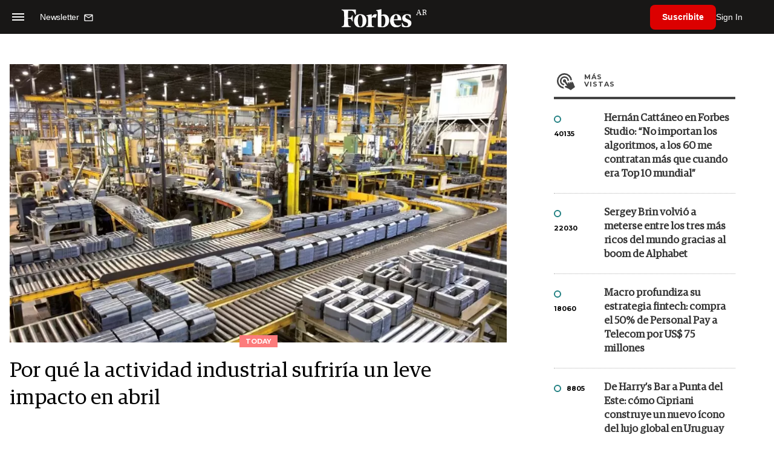

--- FILE ---
content_type: text/html; charset=UTF-8
request_url: https://www.forbesargentina.com/today/por-actividad-industrial-sufriria-leve-impacto-abril-n5693
body_size: 15970
content:
<!DOCTYPE html>
<html lang="es">
<head>
	<title>Por qué la actividad industrial sufriría un leve impacto en abril - Forbes Argentina</title>
    <meta charset="UTF-8">
	<meta name="keywords" content="2021, abril, Actividad industrial, Automotrices, Construcción, Contagios, Daniel Schteingart, Industria, Pandemia" />
	<meta name="description" content="El incremento de los contagios en las plantas producto de la segunda ola de Coronavirus causó dificultades en varias cadenas." />
                             <link rel="preload" href="https://statics.forbesargentina.com/2021/02/crop/601d5fcca63a1__980x549.webp" as="image">
                    
            <link rel="canonical" href="https://www.forbesargentina.com/today/por-actividad-industrial-sufriria-leve-impacto-abril-n5693" />
        <link rel="amphtml" href="https://www.forbesargentina.com/today/por-actividad-industrial-sufriria-leve-impacto-abril-n5693/amp"/>
    <meta property="og:url" content="https://www.forbesargentina.com/today/por-actividad-industrial-sufriria-leve-impacto-abril-n5693" />
    <meta property="og:title" content="Por qué la actividad industrial sufriría un leve impacto en abril" />
    <meta property="og:description" content="El incremento de los contagios en las plantas producto de la segunda ola de Coronavirus causó dificultades en varias cadenas." />
            <meta property="og:image" content="https://statics.forbesargentina.com/2021/02/601d5fcca63a1.jpg" />
        
    
    <meta name="og:type" content="article" />
    <meta name="og:site_name" content="Forbes Argentina" />
    <meta name="og:region" content="Buenos Aires" />
    <meta name="og:country-name" content="Argentina" />   
    
    <meta name="twitter:card" content="summary_large_image" />
    <meta name="twitter:title" content="Por qué la actividad industrial sufriría un leve impacto en abril - Forbes Argentina" />
            <meta name="twitter:image" content="https://statics.forbesargentina.com/2021/02/601d5fcca63a1.jpg" />
     
        <meta name="twitter:site" content="@forbesargentina" />
    <meta name="twitter:creator" content="@forbesargentina" />
        
    <meta name="twitter:domain" content="https://www.forbesargentina.com/" />
    <meta name="twitter:description" content="El incremento de los contagios en las plantas producto de la segunda ola de Coronavirus causó dificultades en varias cadenas." />   
    <script type="application/ld+json">
    {
      "@context": "http://schema.org",
      "@type": "NewsArticle",
      "headline": "Por qué la actividad industrial sufriría un leve impacto en abril",
      "url": "https://www.forbesargentina.com/today/por-actividad-industrial-sufriria-leve-impacto-abril-n5693",
      "dateCreated": "-0001-11-30T00:00:00-03:53",
      "dateModified": "2021-05-07T11:00:48-03:00",
      "articleSection": "Today",
      "keywords": "2021, abril, Actividad industrial, Automotrices, Construcción, Contagios, Daniel Schteingart, Industria, Pandemia",
      "datePublished": "2021-05-07T09:46:00-03:00",
      "publisher": {
        "@type": "Organization",
        "name": "Forbes Argentina",
        "logo": {
          "@type": "ImageObject",
          "url": "https://statics.forbesargentina.com/forbes/img/global/app/forbes-app-icon_144x144.png",
          "width": 512,
          "height": 512
        }
      },
      "mainEntityOfPage": {
        "@type": "WebPage",
        "@id": "https://www.forbesargentina.com/today/por-actividad-industrial-sufriria-leve-impacto-abril-n5693"
      },
      "author": {
        "@type": "Person",
                    "name": "Forbes Argentina"
              },      
            
        "image": "https://statics.forbesargentina.com/2021/02/crop/601d5fcca63a1__980x549.webp"
          }
</script>    
<script type="application/ld+json">
    {
    "@context": "http://schema.org",
      "@type": "BreadcrumbList",
      "itemListElement": [{
        "@type": "ListItem",
        "position": 1,
        "name": "Today",
        "item": "https://www.forbesargentina.com/today/"
      },{
        "@type": "ListItem",
        "position": 2,
        "name": "Por qué la actividad industrial sufriría un leve impacto en abril"
      }]
    }
    
</script>
        <meta name="theme-color" content="#000000">
    <meta name="msapplication-navbutton-color" content="#000000">
    <meta name="apple-mobile-web-app-status-bar-style" content="#000000"> 
          	  
	<meta name="author" content="Amura CMS">
    <meta name="generator" content="AmuraCMS powered by Amura" />
    <meta name="viewport" content="width=device-width, initial-scale=1">
    <link rel="dns-prefetch" href="//code.jquery.com" />
    <link rel="dns-prefetch" href="//fonts.googleapis.com" />
    <link rel="dns-prefetch" href="//cdnjs.cloudflare.com" />
    <link rel="preconnect" href="https://fonts.googleapis.com">
    <link rel="preconnect" href="https://fonts.gstatic.com" crossorigin>
        <link rel="dns-prefetch" href="//statics.forbesargentina.com/"/>
    <link rel="preconnect" href="https://statics.forbesargentina.com/"/>    
    <link rel="preload" as="style" href="https://fonts.googleapis.com/css?family=Montserrat:400,500,600,700&display=swap" onload="this.rel='stylesheet'" />
    <link rel="shortcut icon" href="https://statics.forbesargentina.com/forbes/img/global/favicon.ico?v1"/>
    <link rel="preload" as="font" href="https://statics.forbesargentina.com/forbes/webfonts/fa-solid-900.woff2" type="font/woff2" crossorigin="anonymous">
    <link rel="preload" as="font" href="https://statics.forbesargentina.com/forbes/webfonts/fa-brands-400.woff2" type="font/woff2" crossorigin="anonymous">
    <link rel="preload" as="font" href="https://statics.forbesargentina.com/forbes/webfonts/weater/weathericons-regular-webfont.woff2" type="font/woff2" crossorigin="anonymous">
    <link rel="preload" as="font" href="https://statics.forbesargentina.com/forbes/fonts/GuardianEgyp-Regular.woff2" type="font/woff2" crossorigin="anonymous">
    <link rel="preload" as="font" href="https://statics.forbesargentina.com/forbes/fonts/GuardianEgyp-Bold.woff2" type="font/woff2" crossorigin="anonymous">
    <link rel="preload" as="font" href="https://statics.forbesargentina.com/forbes/fonts/GuardianEgyp-Light.woff2" type="font/woff2" crossorigin="anonymous">
    
    <link rel="apple-touch-icon" sizes="57x57" href="https://statics.forbesargentina.com/forbes/img/global/app/forbes-app-icon_57x57.png">
    <link rel="apple-touch-icon" sizes="72x72" href="https://statics.forbesargentina.com/forbes/img/global/app/forbes-app-icon_72x72.png">
    <link rel="apple-touch-icon" sizes="114x114" href="https://statics.forbesargentina.com/forbes/img/global/app/forbes-app-icon_114x114.png">
    <link rel="apple-touch-icon" sizes="144x144" href="https://statics.forbesargentina.com/forbes/img/global/app/forbes-app-icon_144x144.png">
      
     
	
	<link type="text/css" rel="stylesheet" href="https://cdnjs.cloudflare.com/ajax/libs/font-awesome/6.4.2/css/all.min.css" />
<link type="text/css" rel="stylesheet" href="https://cdnjs.cloudflare.com/ajax/libs/Swiper/11.0.5/swiper-bundle.css" />
<link type="text/css" rel="stylesheet" href="https://statics.forbesargentina.com/forbes/css/forbes.css?v=1765646897" />
 
	<!-- JAVASCRIPT -->
	<!--[if lt IE 9]>
	    <script src="http://html5shim.googlecode.com/svn/trunk/html5.js"></script>
	<![endif]-->
        	        <script data-ad-client="ca-pub-9703931677337609" async src="https://pagead2.googlesyndication.com/pagead/js/adsbygoogle.js"></script>

		<!-- ANALYTICS -->
        <script async src="https://www.googletagmanager.com/gtag/js?id=UA-144374987-1"></script>
        <script>
          window.dataLayer = window.dataLayer || [];
          function gtag(){dataLayer.push(arguments);}
          gtag('js', new Date());

          gtag('config', 'UA-144374987-1');
        </script>

        <!-- Global site tag (gtag.js) - Google Analytics -->
        <script async src="https://www.googletagmanager.com/gtag/js?id=G-14JVX87HJ4"></script>
        <script>
          window.dataLayer = window.dataLayer || [];
          function gtag(){dataLayer.push(arguments);}
            gtag('js', new Date());
            gtag('config', 'G-14JVX87HJ4');
            gtag('event', 'page_view', {
                                amr_url: 'https://www.forbesargentina.com/today/por-actividad-industrial-sufriria-leve-impacto-abril-n5693',
                amr_section: 'Today',
                amr_id: '5693',
                amr_idm: '5787',
                amr_date: '2021-05-07',
                amr_autor: '',
                amr_title: 'Por qué la actividad industrial sufriría un leve impacto en abril',
                amr_topic: '',
                amr_format: '1',
                                amr_type: 'nota',
                amr_origin: 'html'                     
            });            
        </script>

        <!-- Global site tag (gtag.js) - Google Ads: 10905248763 -->
        <script async src="https://www.googletagmanager.com/gtag/js?id=AW-10905248763"></script>
        <script>
          window.dataLayer = window.dataLayer || [];
          function gtag(){dataLayer.push(arguments);}
          gtag('js', new Date());

          gtag('config', 'AW-10905248763');
        </script>

         
            <!-- Global site tag (gtag.js) - Google Analytics -->
            <script async src="https://www.googletagmanager.com/gtag/js?id=G-W1G2LN1KF3"></script>
            <script>
              window.dataLayer = window.dataLayer || [];
              function gtag(){dataLayer.push(arguments);}
              gtag('js', new Date());

              gtag('config', 'G-W1G2LN1KF3');
            </script>

            <!-- Facebook Pixel Code -->
            <script>
            !function(f,b,e,v,n,t,s)
            {if(f.fbq)return;n=f.fbq=function(){n.callMethod?
            n.callMethod.apply(n,arguments):n.queue.push(arguments)};
            if(!f._fbq)f._fbq=n;n.push=n;n.loaded=!0;n.version='2.0';
            n.queue=[];t=b.createElement(e);t.async=!0;
            t.src=v;s=b.getElementsByTagName(e)[0];
            s.parentNode.insertBefore(t,s)}(window, document,'script',
            'https://connect.facebook.net/en_US/fbevents.js');
            fbq('init', '565765784789096');
            fbq('track', 'PageView');
            </script>
            <noscript>
                <img height="1" width="1" style="display:none" src="https://www.facebook.com/tr?id=565765784789096&ev=PageView&noscript=1"/>
            </noscript>
            <!-- End Facebook Pixel Code -->
        
        <script type="text/javascript">
            (function(c,l,a,r,i,t,y){
                c[a]=c[a]||function(){(c[a].q=c[a].q||[]).push(arguments)};
                t=l.createElement(r);t.async=1;t.src="https://www.clarity.ms/tag/"+i;
                y=l.getElementsByTagName(r)[0];y.parentNode.insertBefore(t,y);
            })(window, document, "clarity", "script", "7agrnhzyxy");
        </script>

        <script defer src="https://cdn.unblockia.com/h.js"></script>

	                <script>
        (function () {    
            const endpoint =  "https://www.forbesargentina.com/api/track";
            navigator.sendBeacon(endpoint, JSON.stringify({ 
                news: 5693,
                media: 1,
                section: 1,
                date: 20210507,
                signature: "fe46392ee3b7d7856de1c2098882edffed30d8c867c952f3a5f64147eb228fd9",
            }));
        })();
        </script>
	                                                                                     <script async src="https://securepubads.g.doubleclick.net/tag/js/gpt.js"></script>
    <script>
    var SECONDS_TO_WAIT_AFTER_VIEWABILITY = 50;
    var REFRESH_KEY = 'enable_refresh';
    var REFRESH_VALUE = 'true';         
    var active_pre = false;       
    window.googletag = window.googletag || {cmd: []};
    googletag.cmd.push(function() {
        googletag.defineSlot('/22479453980/forbesargentina.com/Nota_Desktop_Zocalo', [[970, 90], [728, 90]], 'div-gpt-ad-1625236858665-10').setTargeting(REFRESH_KEY, REFRESH_VALUE).addService(googletag.pubads());
        googletag.defineSlot('/22479453980/forbesargentina.com/Nota_Desktop_Top', [[970, 90], [728, 90], [970, 250]], 'div-gpt-ad-1625236858665-2').setTargeting(REFRESH_KEY, REFRESH_VALUE).addService(googletag.pubads());        
        
        googletag.defineSlot('/22479453980/forbesargentina.com/Nota_Desktop_Outstream', ['fluid', [1, 1], [300, 1], [300, 250]], 'div-gpt-ad-1625236858665-4').setTargeting(REFRESH_KEY, REFRESH_VALUE).addService(googletag.pubads());
        googletag.defineSlot('/22479453980/forbesargentina.com/Nota_Desktop_300x250x1', [300, 250], 'div-gpt-ad-1625236858665-3').setTargeting(REFRESH_KEY, REFRESH_VALUE).addService(googletag.pubads());        
        googletag.defineSlot('/22479453980/forbesargentina.com/Nota_Desktop_300x600x1', [[300, 600], [300, 250]], 'div-gpt-ad-1625236858665-5').setTargeting(REFRESH_KEY, REFRESH_VALUE).addService(googletag.pubads());
          
        googletag.defineSlot('/22479453980/forbesargentina.com/Nota_Desktop_970x250x1', [970, 250], 'div-gpt-ad-1625236858665-9').setTargeting(REFRESH_KEY, REFRESH_VALUE).addService(googletag.pubads());
        googletag.defineSlot('/22479453980/forbesargentina.com/Nota_Desktop_728x90x1', [728, 90], 'div-gpt-ad-1625236858665-6').setTargeting(REFRESH_KEY, REFRESH_VALUE).addService(googletag.pubads());
        googletag.defineSlot('/22479453980/forbesargentina.com/Nota_Desktop_728x90x2', [728, 90], 'div-gpt-ad-1625236858665-7').setTargeting(REFRESH_KEY, REFRESH_VALUE).addService(googletag.pubads());
        googletag.defineSlot('/22479453980/forbesargentina.com/Nota_Desktop_728x90x3', [728, 90], 'div-gpt-ad-1625236858665-8').setTargeting(REFRESH_KEY, REFRESH_VALUE).addService(googletag.pubads());        
          
        googletag.defineSlot('/22479453980/forbesargentina.com/Nota_Desktop_vSlider', [1, 1], 'div-gpt-ad-1625236858665-1').setTargeting(REFRESH_KEY, REFRESH_VALUE).addService(googletag.pubads());
        googletag.defineSlot('/22479453980/forbesargentina.com/Nota_Desktop_ITT', [[680, 400], [1, 1]], 'div-gpt-ad-1625234950392-0').setTargeting(REFRESH_KEY, REFRESH_VALUE).addService(googletag.pubads());         
        googletag.pubads().setTargeting('Seccion', '1');          
        googletag.pubads().setTargeting('Tema', '0');
        googletag.pubads().setTargeting('Formato', '1');        
        googletag.pubads().enableSingleRequest();
        googletag.pubads().collapseEmptyDivs();
        googletag.enableServices();
        
        googletag.pubads().addEventListener('impressionViewable', function(event) {
            var slot = event.slot;
            if (slot.getTargeting(REFRESH_KEY).indexOf(REFRESH_VALUE) > -1) {
                setTimeout(function() {
                    if (!slot.getTargeting('refreshed_slot').includes('true')) {
                        slot.setTargeting('refreshed_slot', 'true');
                        googletag.pubads().refresh([slot]); // Refrescar solo este slot
                        console.log('Refreshed slot:', slot.getSlotElementId());
                    }
                }, SECONDS_TO_WAIT_AFTER_VIEWABILITY * 1000);
            }
        });         
        googletag.pubads().addEventListener('slotRenderEnded',
    function(event) {
        var slot = event.slot;
        if(slot.getSlotElementId()=='div-gpt-ad-1625234950392-0'){
            if(!event.isEmpty){
                active_pre = true;
                console.group(
                  'Slot', slot.getSlotElementId(), 'finished rendering.');

                // Log details of the rendered ad.
                console.log('Advertiser ID:', event.advertiserId);
                console.log('Campaign ID: ', event.campaignId);
                console.log('Creative ID: ', event.creativeId);
                console.log('Is empty?:', event.isEmpty);
                console.log('Line Item ID:', event.lineItemId);
                console.log('Size:', event.size);
                console.log('Source Agnostic Creative ID:',
                          event.sourceAgnosticCreativeId);
                console.log('Source Agnostic Line Item ID:',
                          event.sourceAgnosticLineItemId);
                console.groupEnd();
            }
        }
    }
);     });
    </script>
                                                                             </head>

<body> 
    <main id="forbes" class="nota" data-root=https://www.forbesargentina.com/>
   <header class="am-top">
	<div class="tp">
                     <div class="first">
                <div class="hamb">
                    <div class="hamburger-inner">
                        <div class="bar bar1"></div>
                        <div class="bar bar2"></div>
                        <div class="bar bar3"></div>
                        <div class="bar bar4"></div>
                    </div>
                </div>
                <div class="nl">
                                        <a href="https://www.forbesargentina.com/newsletter">
                        <span class="txt">Newsletter</span>
                        <span class="icon">
                            <svg xmlns="http://www.w3.org/2000/svg" viewBox="0 0 15 15"><path fill-rule="evenodd" clip-rule="evenodd" d="M13.667 2c0-.733-.6-1.333-1.333-1.333H1.667C.934.667.334 1.267.334 2v8c0 .733.6 1.333 1.333 1.333h10.667c.733 0 1.333-.6 1.333-1.333V2zm-1.332 0L7 5.333 1.668 2h10.667zm0 8H1.668V3.333l5.333 3.334 5.334-3.334V10z"></path></svg>
                        </span>
                    </a>
                </div>
            </div>
        		<a href="https://www.forbesargentina.com/" class="logo" title="Forbes Argentina"><img src="https://statics.forbesargentina.com/forbes/img/global/forbes.svg" alt="Forbes Argentina" width="140" height="34"></a>
		<div class="access">
                            <div class="tools-user">
                    <a href="https://www.forbesargentina.com/suscribe" class="btn-susc" title="Suscribirse">Suscribite</a>
                    <a href="#" class="signin" id="signin" aria-label="login" onclick="LoginModal.open()">Sign In</a>	
                    <div class="user-panel" id="user-panel">
                        <span class="avatar" role="button" aria-label="User menu" data-test="Avatar">
                            <svg xmlns="http://www.w3.org/2000/svg" viewBox="0 0 20 20">
                                <circle fill-rule="evenodd" clip-rule="evenodd" cx="10" cy="10" r="8"></circle>
                                <path fill-rule="evenodd" clip-rule="evenodd" fill="#FFF" d="M10.4 15h-.3c-1.8 0-3.7-.1-3.7-1.1 0-2 1.6-3.6 3.6-3.6s3.6 1.6 3.6 3.6c0 .9-1.5 1-3.2 1.1zM10 5c1.3 0 2.3 1 2.3 2.3s-1 2.3-2.3 2.3-2.3-1-2.3-2.3S8.7 5 10 5z"></path>
                            </svg>
                        </span>
                        <div class="user-list">
                            <ul class="list">
                                <div class="title">
                                    <div><span>¡Hola!</span></div>
                                </div>
                                                                <a href="https://www.forbesargentina.com/profile" rel="noreferrer" target="_blank">Cuenta</a>
                                <button type="button" class="signout" id="logout">Cerrar sesión</button>
                            </ul>
                        </div>
                    </div>
                </div>
            			
		</div>	
	</div>
</header>
<div class="menu-am-desp">
    <div class="nav-content-am">
        <nav class="menu">
            <ul>
                                                            <li>
                                                            <a href="https://www.forbesargentina.com/especial/innovacion" title="Innovación"  >Innovación</a>
                                                                                
                                <span class="opensub"><i class="fa fa-chevron-right"></i></span>
                                <div class="submenu">
                                    <span class="bt-back"><span class="backsub"><i class="fa fa-chevron-left"></i></span>Innovación</span>
                                                                            <a href="https://www.forbesargentina.com/especial/innovacion" class="all-sub" title="Innovación"  >Ver todo Innovación</a>
                                                                        <ul>					
                                                                                    <li><a href="https://www.forbesargentina.com/innovacion/ia-big-data" title="AI &amp; Big Data"  >AI &amp; Big Data</a></li>
                                                                                    <li><a href="https://www.forbesargentina.com/innovacion/tecnologia" title="Tecnología"  >Tecnología</a></li>
                                                                                    <li><a href="https://www.forbesargentina.com/innovacion/ciberseguridad" title="Ciberseguridad"  >Ciberseguridad</a></li>
                                                                                    <li><a href="https://www.forbesargentina.com/innovacion/cio-network" title="CIO Network"  >CIO Network</a></li>
                                                                                    <li><a href="https://www.forbesargentina.com/innovacion/games" title="Games"  >Games</a></li>
                                                                                    <li><a href="https://www.forbesargentina.com/innovacion/healthcare" title="Healthcare"  >Healthcare</a></li>
                                                                                    <li><a href="https://www.forbesargentina.com/innovacion/ibm-ia-en-accion" title="IBM IA en acción by Forbes"  >IBM IA en acción by Forbes</a></li>
                                                                            </ul>
                                </div>
                                                    </li>
                                                                                <li>
                                                            <a href="https://www.forbesargentina.com/especial/liderazgo" title="Liderazgo"  >Liderazgo</a>
                                                                                
                                <span class="opensub"><i class="fa fa-chevron-right"></i></span>
                                <div class="submenu">
                                    <span class="bt-back"><span class="backsub"><i class="fa fa-chevron-left"></i></span>Liderazgo</span>
                                                                            <a href="https://www.forbesargentina.com/especial/liderazgo" class="all-sub" title="Liderazgo"  >Ver todo Liderazgo</a>
                                                                        <ul>					
                                                                                    <li><a href="https://www.forbesargentina.com/liderazgo/ceo-network" title="CEO Network"  >CEO Network</a></li>
                                                                                    <li><a href="https://www.forbesargentina.com/liderazgo/cfo-network" title="CFO Network"  >CFO Network</a></li>
                                                                                    <li><a href="https://www.forbesargentina.com/liderazgo/mujeres-power" title="Mujeres Power"  >Mujeres Power</a></li>
                                                                                    <li><a href="https://www.forbesargentina.com/liderazgo/chro-network" title="CHRO Network"  >CHRO Network</a></li>
                                                                                    <li><a href="https://www.forbesargentina.com/liderazgo/cmo-network" title="CMO Network"  >CMO Network</a></li>
                                                                                    <li><a href="https://www.forbesargentina.com/liderazgo/sostenibilidad" title="Sostenibilidad"  >Sostenibilidad</a></li>
                                                                                    <li><a href="https://www.forbesargentina.com/liderazgo/management" title="Management"  >Management</a></li>
                                                                            </ul>
                                </div>
                                                    </li>
                                                                                <li>
                                                            <a href="https://www.forbesargentina.com/especial/money" title="Money"  >Money</a>
                                                                                
                                <span class="opensub"><i class="fa fa-chevron-right"></i></span>
                                <div class="submenu">
                                    <span class="bt-back"><span class="backsub"><i class="fa fa-chevron-left"></i></span>Money</span>
                                                                            <a href="https://www.forbesargentina.com/especial/money" class="all-sub" title="Money"  >Ver todo Money</a>
                                                                        <ul>					
                                                                                    <li><a href="https://www.forbesargentina.com/money/banca-seguros" title="Banca y Seguros"  >Banca y Seguros</a></li>
                                                                                    <li><a href="https://www.forbesargentina.com/money/fintech" title="Fintech"  >Fintech</a></li>
                                                                                    <li><a href="https://www.forbesargentina.com/money/crypto" title="Crypto"  >Crypto</a></li>
                                                                                    <li><a href="https://www.forbesargentina.com/money/finanzas" title="Finanzas"  >Finanzas</a></li>
                                                                                    <li><a href="https://www.forbesargentina.com/money/wealth-management-tax" title="Wealth Management &amp; Tax"  >Wealth Management &amp; Tax</a></li>
                                                                            </ul>
                                </div>
                                                    </li>
                                                                                <li>
                                                            <a href="https://www.forbesargentina.com/especial/negocios" title="Negocios"  >Negocios</a>
                                                                                
                                <span class="opensub"><i class="fa fa-chevron-right"></i></span>
                                <div class="submenu">
                                    <span class="bt-back"><span class="backsub"><i class="fa fa-chevron-left"></i></span>Negocios</span>
                                                                            <a href="https://www.forbesargentina.com/especial/negocios" class="all-sub" title="Negocios"  >Ver todo Negocios</a>
                                                                        <ul>					
                                                                                    <li><a href="https://www.forbesargentina.com/negocios/energia" title="Energía"  >Energía</a></li>
                                                                                    <li><a href="https://www.forbesargentina.com/negocios/agro" title="Agro"  >Agro</a></li>
                                                                                    <li><a href="https://www.forbesargentina.com/negocios/industria" title="Industria"  >Industria</a></li>
                                                                                    <li><a href="https://www.forbesargentina.com/negocios/real-estate" title="Real Estate"  >Real Estate</a></li>
                                                                                    <li><a href="https://www.forbesargentina.com/negocios/emprendedores-u30" title="Emprendedores &amp; U30"  >Emprendedores &amp; U30</a></li>
                                                                                    <li><a href="https://www.forbesargentina.com/negocios/pymes-small-giants" title="Pymes &amp; Small Giants"  >Pymes &amp; Small Giants</a></li>
                                                                            </ul>
                                </div>
                                                    </li>
                                                                                <li>
                                                            <a href="https://www.forbesargentina.com/especial/lifestyle" title="Lifestyle"  >Lifestyle</a>
                                                                                
                                <span class="opensub"><i class="fa fa-chevron-right"></i></span>
                                <div class="submenu">
                                    <span class="bt-back"><span class="backsub"><i class="fa fa-chevron-left"></i></span>Lifestyle</span>
                                                                            <a href="https://www.forbesargentina.com/especial/lifestyle" class="all-sub" title="Lifestyle"  >Ver todo Lifestyle</a>
                                                                        <ul>					
                                                                                    <li><a href="https://www.forbesargentina.com/lifestyle/autos" title="Autos"  >Autos</a></li>
                                                                                    <li><a href="https://www.forbesargentina.com/lifestyle/travel" title="Travel"  >Travel</a></li>
                                                                                    <li><a href="https://www.forbesargentina.com/lifestyle/lujo" title="Lujo"  >Lujo</a></li>
                                                                                    <li><a href="https://www.forbesargentina.com/lifestyle/art-entertainment" title="Art &amp; Entertainment"  >Art &amp; Entertainment</a></li>
                                                                                    <li><a href="https://www.forbesargentina.com/lifestyle/food-drink" title="Food &amp; Drink"  >Food &amp; Drink</a></li>
                                                                                    <li><a href="https://www.forbesargentina.com/lifestyle/moda" title="Moda"  >Moda</a></li>
                                                                                    <li><a href="https://www.forbesargentina.com/lifestyle/barco-avion" title="Barco y Avión"  >Barco y Avión</a></li>
                                                                            </ul>
                                </div>
                                                    </li>
                                                                                <li>
                                                            <a href="https://www.forbesargentina.com/especial/rankings" title="Rankings"  >Rankings</a>
                                                                                </li>
                                                                                <li>
                                                            <a href="https://www.forbesargentina.com/especial/videos" title="Videos"  >Videos</a>
                                                                                </li>
                                                                                <li>
                                                            <a href="https://www.forbessummit.com.ar" title="Forbes Summit" target="_blank" rel="noopener">Forbes Summit</a>
                                                                                </li>
                                                                                <li>
                                                            <a href="https://www.forbesargentina.com/especial/today" title="Today"  >Today</a>
                                                                                </li>
                                     
                <li class="search-mobile">
                    <div class="box">
                        <form id="search" method="get" action="https://www.forbesargentina.com/search">
                            <input type="text" name="q" class="txt" placeholder="Buscar...">
                            <button type="submit" aria-label="search"><i class="fas fa-search"></i></button>
                        </form>
                    </div>
                </li>            
                <li class="redes">
                                            <a href="https://www.facebook.com/ForbesArgentina/" target="_blank" rel="noopener" aria-label="Facebook"><i class="fab fa-facebook-square"></i></a>
                     
                                            <a href="https://twitter.com/forbesargentina" target="_blank" rel="noopener" aria-label="Twitter"><i class="fa-brands fa-x-twitter"></i></a>
                                        
                                            <a href="https://www.instagram.com/forbesargentina/" target="_blank" rel="noopener" aria-label="Instagram"><i class="fab fa-instagram"></i></a>
                     
                                            <a href="https://www.youtube.com/channel/UC7-bB8X0-0vntXO1K3ZgNfg" target="_blank" rel="noopener" aria-label="Youtube"><i class="fab fa-youtube"></i></a>
                                         
                                            <a href="https://ar.linkedin.com/company/forbes-argentina" target="_blank" rel="noopener" aria-label="Linkedin"><i class="fab fa-linkedin"></i></a>
                     
                     
                                     
                </li>            
            </ul>
            <ol class="secundario">
                                                            <li><a href="https://www.forbesargentina.com/mediakit" title="MediaKit" >MediaKit</a></li>
                                                                                <li><a href="https://www.forbesargentina.com/newsletter" title="Newsletter" >Newsletter</a></li>
                                                                                <li><a href="https://www.forbesargentina.com/contacto" title="Contacto" >Contacto</a></li>
                                                                                <li><a href="https://www.forbesargentina.com/valores" title="Valores y estándares editoriales" >Valores y estándares editoriales</a></li>
                                                                                                                    <li><a href="https://www.forbesargentina.com/terminos-condiciones" title="Términos y condiciones" >Términos y condiciones</a></li>
                                                                                <li><a href="https://www.forbesargentina.com/politica-privacidad" title="Legales" >Legales</a></li>
                                                </ol>
        </nav>
        <p>&copy; 2026. Forbes Argentina. <br> Todos los derechos reservados.</p>
    </div>
</div>            

<div class="search-area">
	<div class="log"><img src="https://statics.forbesargentina.com/forbes/img/global/forbes.svg" alt="Forbes Argentina"></div>
	<div class="box">
        <form id="search" method="get" action="https://www.forbesargentina.com/search">
            <input type="text" name="q" class="txt" placeholder="Buscar...">
            <button type="submit" aria-label="search"><i class="fas fa-arrow-right"></i></button>
        </form>
	</div>
	<a href="#" class="close-search"><i class="far fa-times-circle"></i></a>
</div>
    <div class="contoy">
    
 
    <div class="wrapper">
  <div class="ficha-container">
                 <div class="statics_module" style="margin-top: 20px;">
              
                <!-- Desktop_Top -->
                <div id='div-gpt-ad-1625236858665-2' style='min-width: 728px; min-height: 90px;'>
                  <script>
                    googletag.cmd.push(function() { googletag.display('div-gpt-ad-1625236858665-2'); });
                  </script>
                </div>
                    </div>    
      
  
    <div class="row">
      <div class="col-lg-8">
                       
            <!-- Desktop_vSlider -->
            <div id='div-gpt-ad-1625236858665-1'>
              <script>
                googletag.cmd.push(function() { googletag.display('div-gpt-ad-1625236858665-1'); });
              </script>
            </div>
              

                                  
        <section class="destacado-simple">
                     <figure>
            <img src="https://statics.forbesargentina.com/2021/02/crop/601d5fcca63a1__980x549.webp" alt="Actividad industrial." width="980" height="549" />
            <figcaption class="tag">Today</figcaption>
          </figure>
                    <article>
            <h1 class="tit">Por qué la actividad industrial sufriría un leve impacto en abril</h1>
                        <p class="autor"> </p>
                      </article>
                  </section>
        <div class="row">
          <div class="col-lg-2">
            <div class="sharer">
    <span>Share</span>
    <a href="#" class="redlink " title="Whatsapp" onclick="javascript:trackSocial('whatsapp', 'https://www.forbesargentina.com/today/por-actividad-industrial-sufriria-leve-impacto-abril-n5693', 'Por\u0020qu\u00E9\u0020la\u0020actividad\u0020industrial\u0020sufrir\u00EDa\u0020un\u0020leve\u0020impacto\u0020en\u0020abril');return false"><i class="fab fa-whatsapp"></i></a>    
    <a href="#" class="redlink" title="Twitter" onclick="javascript:trackSocial('twitter', 'https://www.forbesargentina.com/today/por-actividad-industrial-sufriria-leve-impacto-abril-n5693', 'Por\u0020qu\u00E9\u0020la\u0020actividad\u0020industrial\u0020sufrir\u00EDa\u0020un\u0020leve\u0020impacto\u0020en\u0020abril');return false"><i class="fa-brands fa-x-twitter"></i></a>
    <a href="#" class="redlink" title="Facebook" onclick="javascript:trackSocial('facebook', 'https://www.forbesargentina.com/today/por-actividad-industrial-sufriria-leve-impacto-abril-n5693');return false"><i class="fab fa-facebook-square"></i></a> 
    <a href="#" class="redlink" title="Reddit" onclick="javascript:trackSocial('reddit', 'https://www.forbesargentina.com/today/por-actividad-industrial-sufriria-leve-impacto-abril-n5693', 'Por\u0020qu\u00E9\u0020la\u0020actividad\u0020industrial\u0020sufrir\u00EDa\u0020un\u0020leve\u0020impacto\u0020en\u0020abril');return false"><i class="fab fa-reddit"></i></a> 
    <a href="#" class="redlink d-sm-none" title="Telegram" onclick="javascript:trackSocial('telegram', 'https://www.forbesargentina.com/today/por-actividad-industrial-sufriria-leve-impacto-abril-n5693', 'Por\u0020qu\u00E9\u0020la\u0020actividad\u0020industrial\u0020sufrir\u00EDa\u0020un\u0020leve\u0020impacto\u0020en\u0020abril');return false"><i class="fab fa-telegram-plane"></i></a>
    <a href="#" class="redlink" title="Linkedin" onclick="javascript:trackSocial('linkedin', 'https://www.forbesargentina.com/today/por-actividad-industrial-sufriria-leve-impacto-abril-n5693', 'Por\u0020qu\u00E9\u0020la\u0020actividad\u0020industrial\u0020sufrir\u00EDa\u0020un\u0020leve\u0020impacto\u0020en\u0020abril');return false"><i class="fab fa-linkedin"></i></a>
</div>
          </div>
          <div class="col-lg-10">
            <div class="pre-content">
              <h2 class="subtitulo">El incremento de los contagios en las plantas producto de la segunda ola de Coronavirus causó dificultades en varias cadenas.</h2>
              <span class="date">7 Mayo de 2021 11.00</span>
            </div>

            <article class="content">
              

	                    	     	    
         
                
        	        <p>Según datos preliminares difundidos este jueves, la fuerte recuperación de <strong>la actividad interanual de la industria </strong>en marzo sufriría un leve impacto producto de la segunda ola de coronavirus, aunque continuaría con la tendencia “positiva”. Las mediciones indican que <strong>los niveles de actividad serán similares a los de abril de 2019</strong>, con un menor ritmo en el sector automotriz por el cierre de algunas plantas (por contagios de operarios), pero mejor en la producción de cemento para la construcción, por ejemplo.</p> 
                       
        	     	    
         
                
        	        <p><strong>Daniel Schteingart, director del Centro de Estudios para la Producción, que depende del Ministro de Producción,</strong> afirmó que los primeros datos “sugieren cierto impacto (leve por ahora) de la segunda ola, de modo que es esperable una caída en la medición mensual. Aun así, en la medición frente a abril 2019 es esperable un volumen de producción similar".</p> 
                       
        	     	    
         
                
        	        <p>"El impacto de la segunda ola viene más que nada por el lado de <strong>los contagios en las plantas</strong>, que han causado dificultades en varias cadenas. Por ejemplo, Toyota tuvo que parar un turno durante 2 semanas por esa razón", expresó Schteingart en un hilo de mensajes en su cuenta de Twitter. Luego señaló, basándose en datos preliminares, que "la producción automotriz fue 3,2% inferior en abril de 2021 contra abril de 2019, en tanto que la de cemento fue 5,2% superior".</p> 
                       
        	     	    
         
                                         <div class="statics_module">
              
                <!-- Desktop_Outstream -->
                <div id='div-gpt-ad-1625236858665-4' style='min-width: 300px; min-height: 100px;'>
                  <script>
                    googletag.cmd.push(function() { googletag.display('div-gpt-ad-1625236858665-4'); });
                  </script>
                </div>
                    </div>    
      
 
 
        
        	        <p>Asimismo, destacó la recuperación tanto del <strong>empleo </strong>como de la <strong>inversión industrial </strong>en los últimos meses. En el caso del empleo recordó que "lleva 9 meses seguidos creciendo y ya está casi 20.000 puestos de trabajo por encima de la prepandemia" y que "el 75% de los sectores industriales tiene hoy más empleo que en la prepandemia".</p> 
                       
        	     	    
         
                
        	        <p>Por su parte, el aumento de la inversión se advirtió con los datos de las importaciones de bienes de capital que "en el primer trimestre del año estuvieron 13% por encima de 2019 aunque, lógicamente, debajo de los últimos picos".</p> 
                       
        	     	    
         
                
        	        <h3><strong>Los números de marzo</strong></h3><p>De acuerdo a los datos difundidos por el Indec,<a href="https://www.forbesargentina.com/today/con-recuperaciones-casi-todas-su-ramas-produccion-industrial-registro-su-mejor-inicio-2018-n5672"><strong> la&nbsp;actividad industrial creció durante marzo 32,8%</strong></a><strong> </strong>en relación a igual mes del año pasado, y la construcción registró un avance del 97,6% en similar período. La magnitud de estas subas están relacionadas con que el 20 de marzo del año pasado comenzaron a operar a pleno las medidas de aislamiento para combatir el Covid-19, lo que implicó en <strong>la paralización casi total de las actividades</strong>.<br><br>Con estas mejoras, la actividad industrial acumuló un aumento del 12,4% en el primer trimestre del año<a href="https://www.forbesargentina.com/negocios/del-pozo-reactivacion-futuro-real-estate-actores-sector-n5655">, y la construcción del 42,4%</a>. En cuanto a la medición mensual, la actividad fabril de marzo estuvo 0,7% por encima de la de febrero. Por el contrario, el nivel de actividad de la construcción marcó una baja de 0,5% respecto al mes previo.</p> 
                       
        	     	    
                 	                                                                                  <div class="relacionados">
  <span class="tt">Mira tambi&eacute;n</span>
  <div class="row">
    <div class="col-md-6">
      <div class="box">
        <div class="row">
          <div class="col-4">
            <div class="figure">
              <a href="https://www.forbesargentina.com/today/la-cantidad-locales-cerrados-crecio-262-ciudad-cuales-fueron-zonas-mas-afectadas-n5681" title="La cantidad de locales cerrados creció un 26,2% en la Ciudad: cuáles fueron las zonas más afectadas"
                ><img
                  src="https://statics.forbesargentina.com/2021/05/crop/6092ae83b72ed__250x175.webp"
                  alt="La cantidad de locales cerrados creció un 26,2% en la Ciudad: cuáles fueron las zonas más afectadas"
              /></a>
            </div>
          </div>
          <div class="col-8">
            <div class="article">
              <p class="name"></p>
              <h6 class="tit">
                <a href="https://www.forbesargentina.com/today/la-cantidad-locales-cerrados-crecio-262-ciudad-cuales-fueron-zonas-mas-afectadas-n5681" title="La cantidad de locales cerrados creció un 26,2% en la Ciudad: cuáles fueron las zonas más afectadas"
                  >La cantidad de locales cerrados creció un 26,2% en la Ciudad: cuáles fueron las zonas más afectadas</a
                >
              </h6>
            </div>
          </div>
        </div>
      </div>
    </div>
        <div class="col-md-6">
      <div class="box">
        <div class="row">
          <div class="col-4">
            <div class="figure">
              <a href="https://www.forbesargentina.com/today/operativo-china-israel-reino-unido-argentina-negocia-producir-distintas-vacunas-pais-n5675" title="La cantidad de locales cerrados creció un 26,2% en la Ciudad: cuáles fueron las zonas más afectadas"
                ><img
                  src="https://statics.forbesargentina.com/2021/05/crop/6091981477216__250x175.webp"
                  alt="Argentina negocia con tres países para poder producir  vacunas"
              /></a>
            </div>
          </div>
          <div class="col-8">
            <div class="article">
              <p class="name"></p>
              <h6 class="tit">
                <a href="https://www.forbesargentina.com/today/operativo-china-israel-reino-unido-argentina-negocia-producir-distintas-vacunas-pais-n5675" title="Argentina negocia con tres países para poder producir  vacunas"
                  >Argentina negocia con tres países para poder producir  vacunas</a
                >
              </h6>
            </div>
          </div>
        </div>
      </div>
    </div>
      </div>
</div>
                        	            
		 
                
                    <figure class="image"><img loading="lazy" width="100" height="100" class="cst_img" src="https://statics.forbesargentina.com/2021/04/crop/608036440ba93__822x822.webp"><figcaption>Industria.</figcaption></figure><p>La suba 32,8% interanual en la actividad industrial marcó el quinto incremento interanual consecutivo, superando así en 3,9% el nivel registrado previo a la pandemia, en febrero 2020. Durante el tercer mes del corriente año <strong>crecieron los 16 sectores fabriles relevados</strong>, con subas de dos dígitos en todos los rubros, con excepción de Refinación de petróleo que registró un aumento de 6,0% interanual.<br><br>El mayor incremento se registró en el rubro Otros equipos, aparatos e instrumentos, que en marzo creció por séptimo mes consecutivo, al marcar una mejora de 103,9% interanual, con lo que explicó 2,5 puntos porcentuales del total del crecimiento registrado por la actividad fabril.</p> 
                                   
        	     	    
                 	            
		 
                                         <div class="statics_module">
              
                <!-- Desktop_728x90x1 -->
                <div id='div-gpt-ad-1625236858665-6' style='min-width: 728px; min-height: 90px;'>
                  <script>
                    googletag.cmd.push(function() { googletag.display('div-gpt-ad-1625236858665-6'); });
                  </script>
                </div>
                    </div>    
      
    


 
        
        	        </p> 
                       
         
      




              </article>
            	<div class="tags">
		<h6><span></span>Tags</h6>
					<a href="https://www.forbesargentina.com/tags/2021-t2466" title="2021">2021</a>
					<a href="https://www.forbesargentina.com/tags/abril-t660" title="abril">abril</a>
					<a href="https://www.forbesargentina.com/tags/actividad-industrial-t5699" title="Actividad industrial">Actividad industrial</a>
					<a href="https://www.forbesargentina.com/tags/automotrices-t2441" title="Automotrices">Automotrices</a>
					<a href="https://www.forbesargentina.com/tags/construccion-t444" title="Construcción">Construcción</a>
					<a href="https://www.forbesargentina.com/tags/contagios-t324" title="Contagios">Contagios</a>
					<a href="https://www.forbesargentina.com/tags/daniel-schteingart-t5698" title="Daniel Schteingart">Daniel Schteingart</a>
					<a href="https://www.forbesargentina.com/tags/industria-t135" title="Industria">Industria</a>
					<a href="https://www.forbesargentina.com/tags/pandemia-t310" title="Pandemia">Pandemia</a>
			</div>
  
          </div>
        </div>
      </div>
      <div class="col-lg-4">
                     <div class="statics_module block-aside">
              
                <!-- Desktop_300x250x1 -->
                <div id='div-gpt-ad-1625236858665-3' style='min-width: 300px; min-height: 250px;'>
                  <script>
                    googletag.cmd.push(function() { googletag.display('div-gpt-ad-1625236858665-3'); });
                  </script>
                </div>
                    </div>    
      
   
  <div class="block-aside">
	   
		   
	    		        	   <div class="tabbedPanels">  
        <ul class="tabs">
          <li class="only"><a href="#" class="mas active" data-ref="vistas">Más <span>vistas</span></a></li>
            
        </ul>
        <div class="panelContainer">
            <div class="vistas panel">
                                    <div class="box">
                        <div class="row">
                            <div class="col-3">
                                <span class="circ verde"></span>
                                <p>40135</p>
                            </div>
                            <div class="col-9">
                                <h3 class="tit"><a href="https://www.forbesargentina.com/negocios/hernan-cattaneo-forbes-studio-no-importan-algoritmos-60-me-contratan-mas-cuando-era-top-10-mundial-n84900" title="Hernán Cattáneo en Forbes Studio: “No importan los algoritmos, a los 60 me contratan más  que cuando era Top 10 mundial”">Hernán Cattáneo en Forbes Studio: “No importan los algoritmos, a los 60 me contratan más  que cuando era Top 10 mundial”</a></h1>
                            </div>
                        </div>
                    </div>
                                    <div class="box">
                        <div class="row">
                            <div class="col-3">
                                <span class="circ verde"></span>
                                <p>22030</p>
                            </div>
                            <div class="col-9">
                                <h3 class="tit"><a href="https://www.forbesargentina.com/millonarios/sergey-brin-volvio-meterse-tres-mas-ricos-mundo-gracias-boom-alphabet-n84766" title="Sergey Brin volvió a meterse entre los tres más ricos del mundo gracias al boom de Alphabet">Sergey Brin volvió a meterse entre los tres más ricos del mundo gracias al boom de Alphabet</a></h1>
                            </div>
                        </div>
                    </div>
                                    <div class="box">
                        <div class="row">
                            <div class="col-3">
                                <span class="circ verde"></span>
                                <p>18060</p>
                            </div>
                            <div class="col-9">
                                <h3 class="tit"><a href="https://www.forbesargentina.com/negocios/macro-profundiza-su-estrategia-fintech-compra-50-personal-pay-telecom-us-75-millones-n85141" title="Macro profundiza su estrategia fintech: compra el 50% de Personal Pay a Telecom por US$ 75 millones">Macro profundiza su estrategia fintech: compra el 50% de Personal Pay a Telecom por US$ 75 millones</a></h1>
                            </div>
                        </div>
                    </div>
                                    <div class="box">
                        <div class="row">
                            <div class="col-3">
                                <span class="circ verde"></span>
                                <p>8805</p>
                            </div>
                            <div class="col-9">
                                <h3 class="tit"><a href="https://www.forbesargentina.com/negocios/de-harrys-bar-punta-este-como-cipriani-construye-nuevo-icono-lujo-global-uruguay-n84468" title="De Harry’s Bar a Punta del Este: cómo Cipriani construye un nuevo ícono del lujo global en Uruguay">De Harry’s Bar a Punta del Este: cómo Cipriani construye un nuevo ícono del lujo global en Uruguay</a></h1>
                            </div>
                        </div>
                    </div>
                                    <div class="box">
                        <div class="row">
                            <div class="col-3">
                                <span class="circ verde"></span>
                                <p>8040</p>
                            </div>
                            <div class="col-9">
                                <h3 class="tit"><a href="https://www.forbesargentina.com/negocios/forbes-studio-costantini-revela-su-metodo-detectar-oportunidades-arte-real-estate-n84607" title="Forbes Studio: Costantini revela su método para detectar oportunidades en arte y Real Estate">Forbes Studio: Costantini revela su método para detectar oportunidades en arte y Real Estate</a></h1>
                            </div>
                        </div>
                    </div>
                            </div> 
                    </div> 
    </div>
  
          
		           
	   
</div>        <div class="amuraSticky">
                       <div class="statics_module">
             
                <div class="sidebar_s__inner">
                    <!-- Desktop_300x600x1 -->
                    <div id='div-gpt-ad-1625236858665-5' style='min-width: 300px; min-height: 250px;'>
                      <script>
                        googletag.cmd.push(function() { googletag.display('div-gpt-ad-1625236858665-5'); });
                      </script>
                    </div>
                </div>
                    </div>    
      
   
        </div>
      </div>
    </div>
  </div>
                               <div style="text-align: center;margin: 10px auto;">
              
                <!-- Desktop_970x250x1 -->
                <div id='div-gpt-ad-1625236858665-9' style='min-width: 970px; min-height: 90px;'>
                  <script>
                    googletag.cmd.push(function() { googletag.display('div-gpt-ad-1625236858665-9'); });
                  </script>
                </div>
                    </div>    
      
   


  </div>
 
                                                      

                                                        
     

            <div class="wrapper mt-4">
  <section class="grilla-comon">
    <h1 class="tit-sep negro">
      M&aacute;s noticias <i class="fas fa-chevron-right"></i>
    </h1>
    <div class="row">
                <div class="col-lg-3 col-md-4 col-sm-6">
        <article class="box">
          <figure>
            <a href="https://www.forbesargentina.com/today/milei-diserta-hoy-davos-tras-reuniones-clave-banqueros-ceos-globales-n85086" title="Milei diserta hoy en Davos tras reuniones clave con banqueros y CEOs globales" class="wlz">
              <img data-src="https://statics.forbesargentina.com/2026/01/crop/6970c0a08e91a__600x390.webp" alt="Milei diserta hoy en Davos tras reuniones clave con banqueros y CEOs globales" />
            </a>
          </figure>
          <div class="info">
            <h2 class="tit">
              <a href="https://www.forbesargentina.com/today/milei-diserta-hoy-davos-tras-reuniones-clave-banqueros-ceos-globales-n85086" title="Milei diserta hoy en Davos tras reuniones clave con banqueros y CEOs globales">Milei diserta hoy en Davos tras reuniones clave con banqueros y CEOs globales</a>
            </h2>
          </div>
        </article>
      </div>
                <div class="col-lg-3 col-md-4 col-sm-6">
        <article class="box">
          <figure>
            <a href="https://www.forbesargentina.com/today/dinamarca-baja-foro-davos-mientras-profundiza-tension-eeuu-groenlandia-n85027" title="Dinamarca se baja del Foro de Davos mientras se profundiza la tensión con EE.UU. por Groenlandia" class="wlz">
              <img data-src="https://statics.forbesargentina.com/2026/01/crop/696fbf4f10d74__600x390.webp" alt="Dinamarca se baja del Foro de Davos mientras se profundiza la tensión con EE.UU. por Groenlandia" />
            </a>
          </figure>
          <div class="info">
            <h2 class="tit">
              <a href="https://www.forbesargentina.com/today/dinamarca-baja-foro-davos-mientras-profundiza-tension-eeuu-groenlandia-n85027" title="Dinamarca se baja del Foro de Davos mientras se profundiza la tensión con EE.UU. por Groenlandia">Dinamarca se baja del Foro de Davos mientras se profundiza la tensión con EE.UU. por Groenlandia</a>
            </h2>
          </div>
        </article>
      </div>
                <div class="col-lg-3 col-md-4 col-sm-6">
        <article class="box">
          <figure>
            <a href="https://www.forbesargentina.com/today/el-acuerdo-uemercosur-milei-capitaliza-hito-historico-medio-grieta-geopolitica-n84920" title="El acuerdo UE–Mercosur: Milei capitaliza un hito histórico en medio de la grieta geopolítica" class="wlz">
              <img data-src="https://statics.forbesargentina.com/2026/01/crop/696bd22e4123d__600x390.webp" alt="El acuerdo UE–Mercosur: Milei capitaliza un hito histórico en medio de la grieta geopolítica" />
            </a>
          </figure>
          <div class="info">
            <h2 class="tit">
              <a href="https://www.forbesargentina.com/today/el-acuerdo-uemercosur-milei-capitaliza-hito-historico-medio-grieta-geopolitica-n84920" title="El acuerdo UE–Mercosur: Milei capitaliza un hito histórico en medio de la grieta geopolítica">El acuerdo UE–Mercosur: Milei capitaliza un hito histórico en medio de la grieta geopolítica</a>
            </h2>
          </div>
        </article>
      </div>
           </div>
  </section>
</div>
       

<input type="hidden" id="url_imgage" value="https://www.forbesargentina.com/https://statics.forbesargentina.com/forbes/img/" />
<input type="hidden" id="amr_master" value="5787">






    </div>
        <footer>
	<div class="wrapper">
        
        <div class="footer__nav">
                                                                        <a href="https://www.forbesargentina.com/especial/innovacion" title="Innovación"   class="footer__nav-item">Innovación</a>
                                                                                                            <a href="https://www.forbesargentina.com/especial/liderazgo" title="Liderazgo"   class="footer__nav-item">Liderazgo</a>
                                                                                                            <a href="https://www.forbesargentina.com/especial/money" title="Money"   class="footer__nav-item">Money</a>
                                                                                                            <a href="https://www.forbesargentina.com/especial/negocios" title="Negocios"   class="footer__nav-item">Negocios</a>
                                                                                                            <a href="https://www.forbesargentina.com/especial/lifestyle" title="Lifestyle"   class="footer__nav-item">Lifestyle</a>
                                                                                                            <a href="https://www.forbesargentina.com/especial/rankings" title="Rankings"   class="footer__nav-item">Rankings</a>
                                                                                                            <a href="https://www.forbesargentina.com/especial/videos" title="Videos"   class="footer__nav-item">Videos</a>
                                                                                                            <a href="https://www.forbessummit.com.ar" title="Forbes Summit" target="_blank" rel="noopener" class="footer__nav-item">Forbes Summit</a>
                                                                                                            <a href="https://www.forbesargentina.com/especial/today" title="Today"   class="footer__nav-item">Today</a>
                                                        </div>
        
        <div class="footer__content">
            <div class="footer__column">
                <div class="footer__column-header">
                    <a href="https://www.forbesargentina.com/" class="logo">
                        <img src="https://statics.forbesargentina.com/forbes/img/global/forbes-black.svg" alt="Forbes Argentina" width="133" height="34">
                    </a>
                </div>
                <div>
                    <div class="footer__column__title">Contactos</div>
                    <div class="footer__column__sub">Comercial: <a href="/cdn-cgi/l/email-protection#0f7f7a6d63666c666b6e6b4f69607d6d6a7c6e7d686a617b66616e216c6062"><span class="__cf_email__" data-cfemail="b3c3c6d1dfdad0dad7d2d7f3d5dcc1d1d6c0d2c1d4d6ddc7daddd29dd0dcde">[email&#160;protected]</span></a></div>
                    <div class="footer__column__sub">Editorial: <a href="/cdn-cgi/l/email-protection#e1888f878ea1878e93838492809386848f95888f80cf828e8c"><span class="__cf_email__" data-cfemail="422b2c242d02242d30202731233025272c362b2c236c212d2f">[email&#160;protected]</span></a></div>
                    <div class="footer__column__sub">Summit: <a href="/cdn-cgi/l/email-protection#4f3c3a2222263b29203d2d2a3c0f29203d2d2a3c2e3d282a213b26212e612c2022" target="_blank"><span class="__cf_email__" data-cfemail="d6a5a3bbbbbfa2b0b9a4b4b3a596b0b9a4b4b3a5b7a4b1b3b8a2bfb8b7f8b5b9bb">[email&#160;protected]</span></a></div>
                    <div class="footer__column__sub">Suscripciones: <a href="/cdn-cgi/l/email-protection#acdfd9dfcfdec5dccfc5c3c2c9dfeccac3decec9df82cdde" target="_blank"><span class="__cf_email__" data-cfemail="2a595f594958435a494345444f596a4c4558484f59044b58">[email&#160;protected]</span></a></div>
                    <div class="footer__column__sub"><span>Forbes Argentina es publicada por HT Media SA.</span></div>                
                </div>
            </div>
                            <div class="footer__column--right">
                    <div class="footer__magazine-promo">
                                                                                    <a class="footer__magazine-image" href="Forbes Argentina" title="Forbes Argentina diciembre 2025" target="_blank" rel="noopener">
                                    <progressive-image src="https://statics.forbesargentina.com/2025/12/crop/6952d7666c8df__350x472.webp" alt="Forbes Argentina diciembre 2025" class="show-img" enhanced="">
                                        <img src="https://statics.forbesargentina.com/2025/12/crop/6952d7666c8df__350x472.webp" alt="Forbes Argentina diciembre 2025" loading="lazy">
                                    </progressive-image>
                                </a>
                                                                                                                <a class="footer__magazine-image" href="https://www.forbesargentina.com/suscribe" title="Forbes Argentina edición octubre-noviembre" target="_blank" rel="noopener">
                                    <progressive-image src="https://statics.forbesargentina.com/2025/11/crop/6912143844f50__350x472.webp" alt="Forbes Argentina edición octubre-noviembre" class="show-img" enhanced="">
                                        <img src="https://statics.forbesargentina.com/2025/11/crop/6912143844f50__350x472.webp" alt="Forbes Argentina edición octubre-noviembre" loading="lazy">
                                    </progressive-image>
                                </a>
                                                                                                                <a class="footer__magazine-image" href="https://www.forbesargentina.com/suscribe" title="tapa_forbes_agosto-SEPTIEMBRE_2025" target="_blank" rel="noopener">
                                    <progressive-image src="https://statics.forbesargentina.com/2025/09/crop/68c2ebd982950__350x472.webp" alt="tapa_forbes_agosto-SEPTIEMBRE_2025" class="show-img" enhanced="">
                                        <img src="https://statics.forbesargentina.com/2025/09/crop/68c2ebd982950__350x472.webp" alt="tapa_forbes_agosto-SEPTIEMBRE_2025" loading="lazy">
                                    </progressive-image>
                                </a>
                                                                                                                <a class="footer__magazine-image" href="Forbes Argentina" title="tapa_forbes_Argentina_juni-julio-2025" target="_blank" rel="noopener">
                                    <progressive-image src="https://statics.forbesargentina.com/2025/07/crop/686fd487b9e75__350x472.webp" alt="tapa_forbes_Argentina_juni-julio-2025" class="show-img" enhanced="">
                                        <img src="https://statics.forbesargentina.com/2025/07/crop/686fd487b9e75__350x472.webp" alt="tapa_forbes_Argentina_juni-julio-2025" loading="lazy">
                                    </progressive-image>
                                </a>
                                                                                                                <a class="footer__magazine-image" href="Forbes Argentina" title="f134 tapa bril-mayo" target="_blank" rel="noopener">
                                    <progressive-image src="https://statics.forbesargentina.com/2025/05/crop/681a0a0b962e6__350x472.webp" alt="f134 tapa bril-mayo" class="show-img" enhanced="">
                                        <img src="https://statics.forbesargentina.com/2025/05/crop/681a0a0b962e6__350x472.webp" alt="f134 tapa bril-mayo" loading="lazy">
                                    </progressive-image>
                                </a>
                                                                                                                <a class="footer__magazine-image" href="." title="tapa_forbes_feb_costantini (alta)" target="_blank" rel="noopener">
                                    <progressive-image src="https://statics.forbesargentina.com/2025/03/crop/67e43e1e924d9__350x472.webp" alt="tapa_forbes_feb_costantini (alta)" class="show-img" enhanced="">
                                        <img src="https://statics.forbesargentina.com/2025/03/crop/67e43e1e924d9__350x472.webp" alt="tapa_forbes_feb_costantini (alta)" loading="lazy">
                                    </progressive-image>
                                </a>
                                                                        </div>
                </div>
                    </div>
		<div class="row  mt-4">
			<div class="col-md-9">
				<p class="copy text-left">
                                                                        <a href="https://www.forbesargentina.com/mediakit" title="MediaKit" >MediaKit</a> |
                                            
                                                                        <a href="https://www.forbesargentina.com/newsletter" title="Newsletter" >Newsletter</a> |
                                            
                                                                        <a href="https://www.forbesargentina.com/contacto" title="Contacto" >Contacto</a> |
                                            
                                                                        <a href="https://www.forbesargentina.com/valores" title="Valores y estándares editoriales" >Valores y estándares editoriales</a> |
                                            
                                                                
                                                                        <a href="https://www.forbesargentina.com/terminos-condiciones" title="Términos y condiciones" >Términos y condiciones</a> |
                                            
                                                                        <a href="https://www.forbesargentina.com/politica-privacidad" title="Legales" >Legales</a> |
                                            
                                        
                    <span>&copy; 2026. Forbes Argentina. Todos los derechos reservados.</span>
                </p>
			</div>
			<div class="col-md-3">
				<div class="redes">
                                            <a href="https://www.facebook.com/ForbesArgentina/" target="_blank" rel="noopener" aria-label="Facebook"><i class="fab fa-facebook-square"></i></a>
                     
                                            <a href="https://twitter.com/forbesargentina" target="_blank" rel="noopener" aria-label="Twitter"><i class="fa-brands fa-x-twitter"></i></a>
                                        
                                            <a href="https://www.instagram.com/forbesargentina/" target="_blank" rel="noopener" aria-label="Instagram"><i class="fab fa-instagram"></i></a>
                     
                                            <a href="https://www.youtube.com/channel/UC7-bB8X0-0vntXO1K3ZgNfg" target="_blank" rel="noopener" aria-label="Youtube"><i class="fab fa-youtube"></i></a>
                                         
                                            <a href="https://ar.linkedin.com/company/forbes-argentina" target="_blank" rel="noopener" aria-label="Linkedin"><i class="fab fa-linkedin"></i></a>
                     
                                         
	            </div>
			</div>
		</div>
	
        <div class="powered">
            <a href="https://www.amuracms.com" rel="noopener" target="_blank" title="Power by AmuraCMS"><img src="https://statics.forbesargentina.com/forbes/img/global/amura.svg" alt="AmuraCMS" width="100" height="13"></a>
        </div>
    </div>	
</footer><div class="modal-overlay" id="modalOverlay">
    <div class="content-modal">
        <button class="back-btn" id="backBtn">
            <span aria-hidden="true">&larr;</span> Volver
        </button>

                <div class="step active" id="step1">
            <h2 class="modal-title">Iniciá sesión en Forbes</h2>
            <p class="modal-subtitle">¿No tenés cuenta? El correo electrónico que ingreses se usará para crear una.</p>
            
            <div class="form-group">
                <input type="email" class="form-input" placeholder="Email" id="emailStep1">
            </div>

            <button class="continue-btn" id="continueStep1" disabled>Continuar</button>

            <div class="divider">O continuá con</div>
            <div class="social-buttons">
    <button class="social-btn btnGoogle" id="btnGoogle">
        <svg xmlns="http://www.w3.org/2000/svg" fill="none" viewBox="0 0 22 22">
            <path fill="#EA4335" fill-rule="evenodd" d="M11.035 4.375c2.028 0 3.396.876 4.176 1.608l3.048-2.976C16.387 1.267 13.95.2 11.035.2a10.79 10.79 0 0 0-9.648 5.952l3.492 2.712c.876-2.604 3.3-4.488 6.156-4.488z" clip-rule="evenodd"></path>
            <path fill="#4285F4" fill-rule="evenodd" d="M21.403 11.24c0-.889-.072-1.537-.228-2.209h-10.14v4.008h5.952c-.12.996-.768 2.496-2.208 3.504l3.408 2.64c2.04-1.884 3.216-4.656 3.216-7.944z" clip-rule="evenodd"></path>
            <path fill="#FBBC05" fill-rule="evenodd" d="M4.89 13.134a6.7 6.7 0 0 1-.36-2.136c0-.744.132-1.464.348-2.136L1.386 6.15a10.8 10.8 0 0 0-1.152 4.848c0 1.74.42 3.384 1.152 4.848z" clip-rule="evenodd"></path>
            <path fill="#34A853" fill-rule="evenodd" d="M11.034 21.799c2.916 0 5.364-.96 7.152-2.616l-3.408-2.64c-.912.636-2.136 1.08-3.744 1.08-2.856 0-5.28-1.884-6.144-4.488l-3.492 2.712c1.776 3.528 5.412 5.952 9.636 5.952" clip-rule="evenodd"></path>
        </svg>
    </button>
    <!--
    <button class="social-btn">
        <svg xmlns="http://www.w3.org/2000/svg" viewBox="0 0 50 50">
            <path d="M44.529 34.75c-1.081 2.393-1.598 3.464-2.986 5.579-1.94 2.954-4.678 6.64-8.064 6.665-3.012.025-3.789-1.965-7.876-1.932-4.087.02-4.939 1.969-7.954 1.938-3.386-.031-5.978-3.352-7.92-6.3C4.3 32.429 3.727 22.736 7.082 17.579c2.374-3.657 6.13-5.805 9.657-5.805 3.592 0 5.85 1.974 8.82 1.974 2.882 0 4.637-1.979 8.791-1.979 3.142 0 6.464 1.712 8.838 4.666-7.766 4.255-6.504 15.347 1.341 18.315M31.197 8.468c1.511-1.94 2.657-4.677 2.242-7.468-2.466.168-5.349 1.743-7.034 3.782-1.526 1.857-2.791 4.615-2.298 7.283 2.69.087 5.474-1.517 7.09-3.597"></path>
        </svg>
    </button>
    <button class="social-btn">
        <svg xmlns="http://www.w3.org/2000/svg" viewBox="0 0 24 24">
            <path fill="#1877f2" fill-rule="evenodd" d="M22 12c0-5.5-4.5-10-10-10S2 6.5 2 12c0 5 3.7 9.1 8.4 9.9v-7H7.9V12h2.5V9.8c0-2.5 1.5-3.9 3.8-3.9 1.1 0 2.2.2 2.2.2v2.5h-1.3c-1.2 0-1.6.8-1.6 1.6V12h2.8l-.4 2.9h-2.3v7C18.3 21.1 22 17 22 12" clip-rule="evenodd"></path>
        </svg>
    </button>
    -->
</div>

            <div class="legal-text">
                Al continuar, aceptás los <a href="#">Términos de servicio</a> y la <a href="#">Política de privacidad</a>.
            </div>
        </div>

                <div class="step" id="step2">
            <h2 class="modal-title">Crear una cuenta</h2>
            <p class="modal-subtitle">Accedé a artículos limitados, newsletters gratuitos y más con tu cuenta de Forbes.</p>
            
            <div class="form-group">
                <label class="form-label">Email</label>
                <div class="email-display">
                    <span class="finalEmailDisplay"></span>
                    <button class="edit-btn" id="editBtn">Editar</button>
                </div>
            </div>

            <div class="form-group">
                <label class="form-label">Contraseña</label>
                <div class="password-container">
                    <input type="password" class="form-input" placeholder="Contraseña" id="password">
                    <button class="password-toggle" id="passwordToggle">Mostrar</button>
                </div>
            </div>

            <div class="password-requirements">
                <div class="requirement" id="req-length">
                    <div class="requirement-icon">&#10003;</div>
                    <span>8+ caracteres</span>
                </div>
                <div class="requirement" id="req-number">
                    <div class="requirement-icon">&#10003;</div>
                    <span>Incluye un número</span>
                </div>
                <div class="requirement" id="req-uppercase">
                    <div class="requirement-icon">&#10003;</div>
                    <span>Letra mayúscula</span>
                </div>
                <div class="requirement" id="req-symbol">
                    <div class="requirement-icon">&#10003;</div>
                    <span>Símbolo válido</span>
                </div>
            </div>
                        
            <div class="e_status"></div>
            
            <button class="continue-btn" id="createAccountBtn">Continuar</button>

            <div class="legal-text">
                Forbes está protegido por reCAPTCHA. Se aplican la <a href="#">Política de privacidad</a> y los <a href="#">Términos de servicio</a> de Google.
            </div>
        </div>

                <div class="step" id="step3">
            <h2 class="modal-title">Iniciar sesión</h2>
            <p class="modal-subtitle">Accedé a artículos limitados, newsletters gratuitos y más con tu cuenta de Forbes.</p>
            
            <div class="form-group">
                <label class="form-label">Email</label>
                <div class="email-display">
                    <span class="finalEmailDisplay"></span>
                    <button class="edit-btn" id="editBtn">Editar</button>
                </div>
            </div>

            <div class="form-group">
                <label class="form-label">Contraseña</label>
                <div class="password-container">
                    <input type="password" class="form-input" placeholder="Contraseña" id="password_p3">
                    <button class="password-toggle" id="passwordToggle">Mostrar</button>
                </div>
            </div>
            
            <button type="button" class="forgot" id="forgot">¿Olvidaste tu contraseña?</button>
            
            <div class="elogin_status"></div>

            <button class="continue-btn" id="loginAccountBtn">Continuar</button>

            <div class="divider">O continuá con</div>

            <div class="social-buttons">
    <button class="social-btn btnGoogle" id="btnGoogle">
        <svg xmlns="http://www.w3.org/2000/svg" fill="none" viewBox="0 0 22 22">
            <path fill="#EA4335" fill-rule="evenodd" d="M11.035 4.375c2.028 0 3.396.876 4.176 1.608l3.048-2.976C16.387 1.267 13.95.2 11.035.2a10.79 10.79 0 0 0-9.648 5.952l3.492 2.712c.876-2.604 3.3-4.488 6.156-4.488z" clip-rule="evenodd"></path>
            <path fill="#4285F4" fill-rule="evenodd" d="M21.403 11.24c0-.889-.072-1.537-.228-2.209h-10.14v4.008h5.952c-.12.996-.768 2.496-2.208 3.504l3.408 2.64c2.04-1.884 3.216-4.656 3.216-7.944z" clip-rule="evenodd"></path>
            <path fill="#FBBC05" fill-rule="evenodd" d="M4.89 13.134a6.7 6.7 0 0 1-.36-2.136c0-.744.132-1.464.348-2.136L1.386 6.15a10.8 10.8 0 0 0-1.152 4.848c0 1.74.42 3.384 1.152 4.848z" clip-rule="evenodd"></path>
            <path fill="#34A853" fill-rule="evenodd" d="M11.034 21.799c2.916 0 5.364-.96 7.152-2.616l-3.408-2.64c-.912.636-2.136 1.08-3.744 1.08-2.856 0-5.28-1.884-6.144-4.488l-3.492 2.712c1.776 3.528 5.412 5.952 9.636 5.952" clip-rule="evenodd"></path>
        </svg>
    </button>
    <!--
    <button class="social-btn">
        <svg xmlns="http://www.w3.org/2000/svg" viewBox="0 0 50 50">
            <path d="M44.529 34.75c-1.081 2.393-1.598 3.464-2.986 5.579-1.94 2.954-4.678 6.64-8.064 6.665-3.012.025-3.789-1.965-7.876-1.932-4.087.02-4.939 1.969-7.954 1.938-3.386-.031-5.978-3.352-7.92-6.3C4.3 32.429 3.727 22.736 7.082 17.579c2.374-3.657 6.13-5.805 9.657-5.805 3.592 0 5.85 1.974 8.82 1.974 2.882 0 4.637-1.979 8.791-1.979 3.142 0 6.464 1.712 8.838 4.666-7.766 4.255-6.504 15.347 1.341 18.315M31.197 8.468c1.511-1.94 2.657-4.677 2.242-7.468-2.466.168-5.349 1.743-7.034 3.782-1.526 1.857-2.791 4.615-2.298 7.283 2.69.087 5.474-1.517 7.09-3.597"></path>
        </svg>
    </button>
    <button class="social-btn">
        <svg xmlns="http://www.w3.org/2000/svg" viewBox="0 0 24 24">
            <path fill="#1877f2" fill-rule="evenodd" d="M22 12c0-5.5-4.5-10-10-10S2 6.5 2 12c0 5 3.7 9.1 8.4 9.9v-7H7.9V12h2.5V9.8c0-2.5 1.5-3.9 3.8-3.9 1.1 0 2.2.2 2.2.2v2.5h-1.3c-1.2 0-1.6.8-1.6 1.6V12h2.8l-.4 2.9h-2.3v7C18.3 21.1 22 17 22 12" clip-rule="evenodd"></path>
        </svg>
    </button>
    -->
</div>

            <div class="legal-text">
                Forbes está protegido por reCAPTCHA. Se aplican la <a href="#">Política de privacidad</a> y los <a href="#">Términos de servicio</a> de Google.
            </div>
        </div>            

                <div class="cf-captcha" data-key="0x4AAAAAAB2qxcf0LVNEcsPe"></div>
    </div>
</div>
<div id="fbsGate" class="fbs-gate-overlay is-hidden fbs-gate-reset" role="dialog" aria-modal="true" aria-labelledby="fbsGateTitle" aria-describedby="fbsGateDesc">
    <div class="fbs-gate-card" tabindex="-1">
        <h1 id="fbsGateTitle" class="fbs-gate-title">
            Una membresía. Posibilidades ilimitadas.
        </h1>

        <p id="fbsGateDesc" class="fbs-gate-desc">
            Impulsá tu progreso con acceso ilimitado a periodismo confiable y en profundidad, además de beneficios exclusivos para miembros y mucho más.
        </p>

        <div class="fbs-gate-benefits-title">Beneficios</div>
        <ul class="fbs-gate-list">
            <li class="fbs-gate-item">
                <span class="fbs-gate-bullet">&#8226;</span>
                <span>Acceso premium a eventos exclusivos, conversaciones inspiradoras con líderes globales y más, todo disponible on-demand.</span>
            </li>
            <li class="fbs-gate-item">
                <span class="fbs-gate-bullet">&#8226;</span>
                <span>Experiencia de navegación mejorada con menos publicidad y guardado ilimitado de artículos para una lectura optimizada.</span>
            </li>
        </ul>

        <div class="fbs-gate-actions">
            <button class="fbs-gate-btn fbs-gate-btn--primary" id="btnSuscribe">Suscribite ahora</button>
            <button class="fbs-gate-btn fbs-gate-btn--secondary" id="btnMember">¿Ya sos miembro? Iniciá sesión</button>
        </div>

        <a class="fbs-gate-learn" href="https://www.forbesargentina.com/">
            <span aria-hidden="true">&larr;</span> Volver al HOME
        </a>
    </div>
</div>
</main> 
         <div class="publicidad_footer_sticky" >
        <div class="close_sticky">
            <div class="closes">
                <img src="https://statics.forbesargentina.com/forbes/img/global/cancel.svg" style="width: 14px; height: auto; vertical-align: top">
            </div>      
        </div> 
        <div class="cont_sticky">
            <div class="contenedor_publicidad">
                                                    
                    <!-- Nota-Desktop_Zocalo -->
                    <div id='div-gpt-ad-1625236858665-10' style='min-width: 970px; min-height: 90px;'>
                      <script data-cfasync="false" src="/cdn-cgi/scripts/5c5dd728/cloudflare-static/email-decode.min.js"></script><script>
                        googletag.cmd.push(function() { googletag.display('div-gpt-ad-1625236858665-10'); });
                      </script>
                    </div>
                            	
                    </div>                
        </div>  
    </div> 
        <style>

.pre-home-amura.ready {
    display: block;
}
.pre-home-amura {
    width: 100%;
    height: 100%;
    position: fixed;
    top: 0;
    left: 0;
    right: 0;
    bottom: 0;
    background: rgba(255, 255, 255, 1);
    z-index: 1010;
    display: none;
}
.pre-home-amura .inner-flex-container {
    height: 100%;
    display: -webkit-box;
    display: -ms-flexbox;
    display: flex;
    -webkit-box-align: center;
    -ms-flex-align: center;
    align-items: center;
    -webkit-box-pack: center;
    -ms-flex-pack: center;
    justify-content: center;
}
.pre-home-amura .close-banner {
    position: absolute;
    top: 1rem;
    right: 1rem;    
    display: inline-flex;
    flex-direction: row;
    justify-content: center;
    align-items: center;
    background: #181716;
    transition: all .2s ease-in-out;
    padding: 0.5rem 1rem;
    color: #fefefe;
    font-size: .75rem;
    font-weight: 700;
    border-radius: 0.25rem;
    outline: none;
    border: 1px solid #181716;
    cursor: pointer;
    text-transform: uppercase;
    z-index: 10;
}
.pre-home-amura .count-down {
    position: absolute;
    top: 3rem;
    right: 1rem;    
    display: inline-flex;
    flex-direction: row;
    justify-content: center;
    align-items: center;
    padding: 0.5rem 2rem;
    color: #181716;
    font-size: .75rem;
}
.pre-home-amura .close-banner:hover {
    color: #e6e6e6;
}
.no-display {
    display: none
}
</style>

<div class="pre-home-amura">
    <div class="inner-flex-container">
        <button class="close-banner" aria-label="Cerrar">
            <span>CERRAR</span>            
        </button>
        <div class="count-down">10</div>
        <div id="div-gpt-ad-1625234950392-0">
          <script>
            googletag.cmd.push(function() { googletag.display('div-gpt-ad-1625234950392-0'); });
          </script>
        </div>
    </div>
</div>


<script>
    const phAmura = document.querySelector(".pre-home-amura");
    const btnClose = document.querySelector(".pre-home-amura .close-banner");
    window.onload = function(event) {
        setTimeout((function () {
            if(active_pre){
                phAmura.classList.add("ready");
                var timeleft = 10;
                var downloadTimer = setInterval(function(){
                    if(timeleft <= 0){
                        clearInterval(downloadTimer);
                        phAmura.classList.remove("ready");
                        phAmura.classList.add("no-display");
                    } else {
                        document.querySelector(".count-down").innerHTML  = timeleft;
                    }              
                    timeleft -= 1;
                }, 1e3);            
            }        
        }), 1e3)
    };     


    btnClose.addEventListener("click", (function () {
        phAmura.classList.remove("ready") 
        phAmura.classList.add("no-display")
    })) 
</script>     





 
   

    
  
  
     
   

    

<script src="https://code.jquery.com/jquery-3.6.0.min.js" defer ></script>
<script src="https://cdn.jsdelivr.net/npm/vanilla-lazyload@12.4.0/dist/lazyload.min.js" defer ></script>
<script src="https://statics.forbesargentina.com/forbes/js/plugins/jquery.cookie.js?v=1648146157" defer ></script>
<script src="https://statics.forbesargentina.com/forbes/js/plugins/iframeResizer.js?v=1648146157" defer ></script>
<script src="https://statics.forbesargentina.com/forbes/js/app.js?v=1749150621" defer ></script>
<script src="https://www.gstatic.com/firebasejs/10.13.0/firebase-app-compat.js" defer ></script>
<script src="https://www.gstatic.com/firebasejs/10.13.0/firebase-auth-compat.js" defer ></script>
<script src="https://challenges.cloudflare.com/turnstile/v0/api.js" defer ></script>
<script src="https://statics.forbesargentina.com/forbes/js/usuarios.firebase.js?v=1765634937" defer ></script>
<script src="https://statics.forbesargentina.com/forbes/js/usuarios.js?v=1765634936" defer ></script>
<script src="https://statics.forbesargentina.com/forbes/js/usuarios.profile.js?v=1765634937" defer ></script>
<script src="https://statics.forbesargentina.com/forbes/js/plugins/jquery.fancybox.min.js?v=1648146158" defer ></script>
<script src="https://statics.forbesargentina.com/forbes/js/plugins/jquery.sticky.js?v=1648146158" defer ></script>
<script src="https://statics.forbesargentina.com/forbes/js/news.js?v=1723583617" defer ></script>

</body>
</html>

--- FILE ---
content_type: text/html; charset=utf-8
request_url: https://www.google.com/recaptcha/api2/aframe
body_size: 161
content:
<!DOCTYPE HTML><html><head><meta http-equiv="content-type" content="text/html; charset=UTF-8"></head><body><script nonce="i7fCJs-pAg--ucubeSdq_w">/** Anti-fraud and anti-abuse applications only. See google.com/recaptcha */ try{var clients={'sodar':'https://pagead2.googlesyndication.com/pagead/sodar?'};window.addEventListener("message",function(a){try{if(a.source===window.parent){var b=JSON.parse(a.data);var c=clients[b['id']];if(c){var d=document.createElement('img');d.src=c+b['params']+'&rc='+(localStorage.getItem("rc::a")?sessionStorage.getItem("rc::b"):"");window.document.body.appendChild(d);sessionStorage.setItem("rc::e",parseInt(sessionStorage.getItem("rc::e")||0)+1);localStorage.setItem("rc::h",'1769162324298');}}}catch(b){}});window.parent.postMessage("_grecaptcha_ready", "*");}catch(b){}</script></body></html>

--- FILE ---
content_type: application/javascript; charset=utf-8
request_url: https://fundingchoicesmessages.google.com/f/AGSKWxXVYR_mlJQrFvNVVmm_EdgiW7ycIvthnCaymlcTrosZL5r1wYzNzRM7Gg-W7hbiV-cOU_HJ7IjOW-v_HF3x2FntK51-JYY73Fn5pIqeG6zxX6HeRjb_hGpJhbygjCPUGaOBQEpTQ-WthI38DRz_WojTss5eu6VRC9Z-3qsVHMbmwUiFD9C1_iOlQ_fJ/_/banner468x60.?adx=/doubleclickplugin./prebid1./adutil.
body_size: -1289
content:
window['f83306d1-2618-4c19-a2fc-e2306a0630e5'] = true;